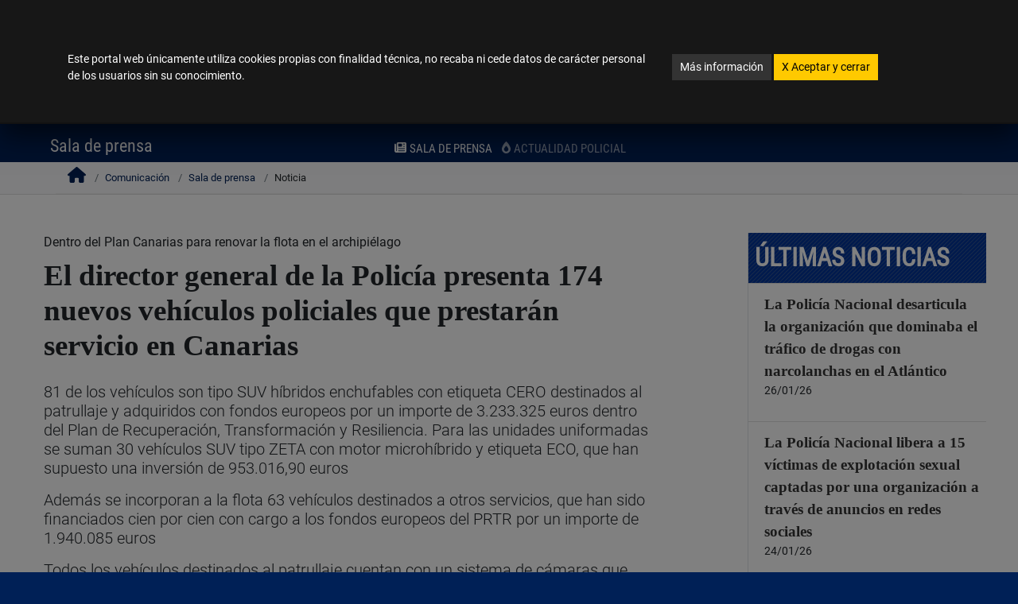

--- FILE ---
content_type: text/html; charset=UTF-8
request_url: https://policia.es/_es/comunicacion_prensa_detalle.php?ID=16071
body_size: 13119
content:
<!doctype html>
<html class="no-js" lang="es"><!-- InstanceBegin template="/Templates/plantillaphp.dwt" codeOutsideHTMLIsLocked="false" -->
    <head>
        <meta charset="utf-8">
        <meta http-equiv="x-ua-compatible" content="ie=edge">
		<meta name="Description" content="WEB OFICIAL DE LA DIRECCI&Oacute;N GENERAL DE LA POLIC&Iacute;A -ESPA&Ntilde;A- SPAIN-" />
		<meta name="Keywords" content="pagina de la policia,policia,guardia civil,cuerpos de seguridad,fuerzas y cuerpos de seguridad" />
        <meta name="viewport" content="width=device-width, initial-scale=1">
<!-- InstanceBeginEditable name="TITULOPAGINA" -->
<title>Detalle nota de prensa. Policía Nacional España.</title>
<!-- InstanceEndEditable -->
		<link rel="apple-touch-icon" sizes="180x180" href="../apple-touch-icon.png">
		<link rel="icon" type="image/png" sizes="32x32" href="../favicon-32x32.png">
		<link rel="icon" type="image/png" sizes="16x16" href="../favicon-16x16.png">
		<link rel="manifest" href="../site.webmanifest">
		<meta name="msapplication-TileColor" content="#da532c">
		<meta name="theme-color" content="#ffffff">		
      <script src="../js/all.min.js" data-auto-replace-svg="nest"></script>
		<link rel="stylesheet" href="../css/vendor/estilopolicia.css">
		<link rel="stylesheet" href="../css/vendor/bootstrap-grid.min.css"> 
        <link rel="stylesheet" href="../css/main.css">
<!-- InstanceBeginEditable name="CSS" -->
        <link rel="stylesheet" href="../css/timeline.css">
         <!-- InstanceEndEditable -->
    <script src="../js/vendor/modernizr.min.js"></script>
 

    </head>      
       <body>
               <!--[if lte IE 9]>
            <p class="browserupgrade">You are using an <strong>outdated</strong> browser. Please <a href="https://browsehappy.com/">upgrade your browser</a> to improve your experience and security.</p>
        <![endif]-->

        <!-- Add your site or application content here -->
 						<!--ventana modal cookies-->
		<div class="modal fade" id="cookieModal" tabindex="-1" role="dialog" aria-label="Política de cookies" aria-hidden="true">
		  <div class="modal-dialog" role="document">
			<div class="modal-content">
			  <div class="modal-body mb-3 mt-5">
				  <div class="container">
				  <div class="row justify-content-center">
					  <div class="col-lg-8">
						<p class="display-6">Este portal web únicamente utiliza cookies propias con finalidad técnica, no recaba ni cede datos de carácter personal de los usuarios sin su conocimiento.</p>
					  </div>
					  <div class="col-lg-4">
						<p class="display-6">
						<a href="/_es/politicaCookies.php" class="btn btn-secondary btn-sm mt-1">Más información</a> <a href="#" id="aceptaCookies" class="btn btn-warning btn-sm text-dark mt-1"><span aria-hidden="true" focusable="none">X</span> Aceptar y cerrar </a>		  
						</p>
					  </div>
				  </div>
				  </div>
			  </div>
			</div>
		  </div>
		</div>
		        <!--ventana modal selector de idiomas-->
<div class="modal fade" id="lenguaje-modal" tabindex="-1" role="dialog" aria-label="selección de idioma" aria-hidden="true">
	<div class="modal-dialog" role="document">
		<div class="modal-content text-white shadow-lg">
			<div class="modal-header">
				<button type="button" class="close btn-link" data-dismiss="modal" aria-label="Close">
					<span class="mr-1 align-text-top ">Cerrar </span><i class="fas fa-times fa-2x" data-fa-transform="down-1" aria-hidden="true"></i>
				</button>
	  		</div>
			<div class="modal-body">
				<ul class="rtl_func list-unstyled" aria-label="lenguas cooficiales">
					<li class="p-1"><a href="/_es/comunicacion_prensa_detalle.php?ID=16071&idiomaActual=es" hreflang="es" xml:lang="es" lang="es" class="lenguajeLabel" title="Español"><abbr title="Español">ES</abbr>Español </a></li>
					<li class="p-1"><a href="/_gl/comunicacion_prensa_detalle.php?ID=16071&idiomaActual=gl" hreflang="gl" xml:lang="gl" lang="gl" class="lenguajeLabel" title="Galego"><abbr title="Galego">GL</abbr>Galego </a></li>
					<li class="p-1"><a href="/_ca-valencia/comunicacion_prensa_detalle.php?ID=16071&idiomaActual=ca-valencia" hreflang="ca-valencia" xml:lang="ca-valencia" lang="ca-valencia" class="lenguajeLabel" title="Valencià"><abbr title="Valencià">CA-VALENCIA</abbr>Valencià </a></li> 
					<li class="p-1"><a href="/_ca/comunicacion_prensa_detalle.php?ID=16071&idiomaActual=ca" hreflang="ca" xml:lang="ca" lang="ca" class="lenguajeLabel" title="Català"><abbr title="Catalan">CA</abbr>Català </a></li>
					<li class="p-1"><a href="/_eu/comunicacion_prensa_detalle.php?ID=16071&idiomaActual=eu" hreflang="eu" xml:lang="eu" lang="eu" class="lenguajeLabel" title="Euskera"><abbr title="Euskera">EU</abbr>Euskera </a></li>
				</ul>
				<hr class="border-top border-light">
				<ul class="list-unstyled idiomasExtranjeros" aria-label="lenguas extranjeras">
					<li class="p-1"><a href="/_es/idioma_en_policia.php" hreflang="en" xml:lang="en" lang="en" class="lenguajeLabel" title="English"><abbr title="English">EN</abbr>English (only selected content)</a></li>
					<li class="p-1"><a href="/_es/idioma_fr_policia.php" hreflang="fr" xml:lang="fr" lang="fr" class="lenguajeLabel" title="French"><abbr title="French">FR</abbr>French (seulement le contenu sélectionné)</a></li>
					<li class="p-1"><a href="/_es/idioma_de_policia.php" hreflang="de" xml:lang="de" lang="de" class="lenguajeLabel" title="German"><abbr title="German">DE</abbr>German (nur ausgewählte Inhalte)</a></li>
				</ul>
	  		</div>
		</div>
	</div>
</div>	
<!-- fin ventana modal-->  

<!-- MODAL TWITTER-->

<div class="modal fade twitter-modal" id="twitter-modal" tabindex="-1" role="dialog" aria-label="selección de cuenta twitter" aria-hidden="true">
	<div class="modal-dialog" role="document">
		<div class="modal-content text-white shadow-lg">
			<div class="modal-header">
				<button type="button" class="close btn-link" data-dismiss="modal" aria-label="Close">
					<span class="mr-1 align-text-top ">Cerrar </span><i class="fas fa-times fa-2x" data-fa-transform="down-1" aria-hidden="true"></i>
				</button>
	  		</div>
			<div class="modal-body">
				<div class="row my-3"><span>Seleccione cuenta oficial de Twitter:</span></div>
				<div class="row mt-3 d-flex justify-content-around">
					<div class="mt-2">
						<a href="https://twitter.com/policia" target="_blank" class="btn btn-primary border-white btn btn-primary" data-toggle="tooltip" data-placement="bottom" data-title="Nueva ventana. Ir a twiter @policia">
							<i class="fab fa-x-twitter fa-3x"></i>
							<div class="text-white d-flex">@policia</div>
						</a>
					</div>
					<div class="mt-2">
						<a href="https://twitter.com/info_dgp"  target="_blank" class="btn btn-primary border-white btn btn-primary" data-toggle="tooltip" data-placement="bottom" data-title="Nueva ventana. Ir a twiter @info_dgp">
							<i class="fab fa-x-twitter fa-3x" focusable="false"></i>
							<div class="text-white d-flex">@info_dgp</div>
						</a>
					</div>
				</div>				
	  		</div>
		</div>
	</div>
</div>
<div class="modal fade twitter-modal" id="twitter-modal_pie"  tabindex="-1" role="dialog" aria-label="selección de cuenta twitter" aria-hidden="true">
	<div class="modal-dialog" role="document">
		<div class="modal-content text-white shadow-lg">
			<div class="modal-header">
				<button type="button" class="close btn-link" data-dismiss="modal" aria-label="Close">
					<span class="mr-1 align-text-top ">Cerrar </span><i class="fas fa-times fa-2x" data-fa-transform="down-1" aria-hidden="true"></i>
				</button>
	  		</div>
			<div class="modal-body">
				<div class="row my-3"><span>Seleccione cuenta oficial de Twitter:</span></div>
				<div class="row mt-3 d-flex justify-content-around">
					<div class="mt-2">
						<a href="https://twitter.com/policia" target="_blank" class="btn btn-primary border-white btn btn-primary" data-toggle="tooltip" data-placement="bottom" data-title="Nueva ventana. Ir a twiter @policia">
							<i class="fab fa-x-twitter fa-3x"></i>
							<div class="text-white d-flex">@policia</div>
						</a>
					</div>
					<div class="mt-2">
						<a href="https://twitter.com/info_dgp"  target="_blank" class="btn btn-primary border-white btn btn-primary" data-toggle="tooltip" data-placement="bottom" data-title="Nueva ventana. Ir a twiter @info_dgp">
							<i class="fab fa-x-twitter fa-3x" focusable="false"></i>
							<div class="text-white d-flex">@info_dgp</div>
						</a>
					</div>
				</div>				
	  		</div>
		</div>
	</div>
</div>	
<!-- fin ventana modal TWITTER-->  


<div id="outer-wrap">
<div id="inner-wrap">
<!-- InstanceBeginEditable name="ALERTAS" --> 

<!-- InstanceEndEditable --><!-- InstanceBeginEditable name="CABECERA" -->
<header id="top" role="banner">
   	<div class="bg-white text-center">
		<a href="#main" class="sr-only sr-only-focusable bg-white">
			Ir al Contenido <i class="far fa-arrow-alt-circle-down" focusable="false"></i>
		</a>
		<a href="accesibilidad.php" class="sr-only sr-only-focusable bg-white">
			Ver accesibilidad <i class="far fa-arrow-alt-circle-right" focusable="false"></i>
		</a>
	</div>
	<div class="container-fluid bg-info px-sm-0" >
		<div class="block bg-info p-0 px-sm-4">
			<div class="row d-flex justify-content-between">
				<div class="col-7 col-sm-6 pr-0">
					<a href="index.php" class="text-white text-nowrap text-header">Portal web de la Policía Nacional</a> 
									</div>
				<div class="col-5 col-md-6 pl-0 pr-1 px-md-0">
					<div class="d-flex flex-nowrap justify-content-end">
						<div class="order-12 order-md-1 ml-2 ml-md-0 mr-0 mr-md-2" id="id-lenguaje">
							<a href="#" class="text-white" data-toggle="modal" data-target="#lenguaje-modal" title="selector de idiomas"><span class="selected-lenguaje">es</span>Español</a>
						</div>
						<div class="order-1 order-md-12">
							<img  src="/img/_logo_placa_pq.jpg" class="logopqHeader img-fluid d-none d-md-block float-right" alt="" />
							<img src="/img/_logo_placa_pqMovil_sinTexto.png" class="logopqHeader img-fluid d-block d-md-none float-right" alt="" />
						</div>
					</div>
				</div>
			</div>
		</div>	
	</div>
	<div>
		<div id="topBlock" class="block">
			<div class="row no-gutters d-flex justify-content-between">
				<div class="col-7 col-sm-5 col-lg-4 align-self-center align-self-sm-start">
				<!--img id="img-block-title" class="img-fluid" alt="Policía Nacional Logotipo. Ir a Incio" src="../img/escudoConMarco_HorizontalIngles.jpg" title="logo" media-simple="true"-->
					<img id="img-block-title" class="d-none d-md-block" alt="Logotipo Gobierno de España. Ministerio del Interior. Policía Nacional" src="/img/_logo.png" title="logo" media-simple="true" />
					<img class="d-block d-md-none logoMovil" alt="Logotipo Gobierno de España. Ministerio del Interior. Policía Nacional" src="/img/_logo_movil.png" title="logo" media-simple="true" />
				</div>
				<div class="col-5 col-sm-7 col-lg-8">
					<div class="d-flex justify-content-end">
						<div id="localizadorHead" class="pr-lg-5 mt-md-2">
							<div class="float-left">
								<a id="dependenciasCabecera" href="/_es/dependencias_localizador.php" class="btn btn-info btn-sm d-flex float-left border-right px-2" data-toggle="tooltip" title="localizador de dependencias" aria-label="localizador de dependencias">
									<div class=" d-block text-center">
										<i class="fas fa-map-marked-alt fa-xs" focusable="false"></i><span class="ocultaMovil pt-1 ml-2 display-8 text-uppercase">Dependencias</span>
										<div class="ocultaPantalla">
											<span class="d-block">
												<span class="display-8 d-block">lugares</span>
											</span>
										</div>
									</div>
								</a>
								<a id="searchAll" href="#" class="btn btn-info btn-sm d-flex float-left border-right" aria-expanded="false" data-toggle="tooltip" title="Buscar en policia.es" aria-label="Pulsa para buscar en policia.es">
									<div class=" d-block text-center">
										<i class="fas fa-search fa-xs" focusable="false"></i><span class="ocultaMovil pt-1 ml-2 display-8 text-uppercase">Buscar</span>
											<div class="ocultaPantalla">
												<span class="d-block">
													<span class="display-8 d-block ">buscar</span>
												</span>
											</div>
									</div>
								</a>
								<a id="ContactarCabecera" href="/_es/colabora_informar.php" class="btn btn-danger btn-sm d-flex" data-toggle="tooltip" title="Contactar e informar a tu policia" aria-label="Contactar e informar a tu policia">
									<div class=" d-block text-center">
										<i class="far fa-comment-alt fa-xs" focusable="false"></i><span class="ocultaMovil pt-1 ml-2 display-8 text-uppercase">Contacta</span>
										<div class="ocultaPantalla">
											<span class="d-block">
												<span class="display-8 d-block">contacta</span>
											</span>
										</div>
									</div>
								</a>
							</div>
						</div>
						<div id="socialHeaderaa" class="d-none d-lg-block">
							<ul class="nav" aria-label="Redes sociales">
								<li class="nav-item">
									<a href="#" class="display-5 ico_tw1" data-toggle="modal" data-target="#twitter-modal" data-placement="bottom" aria-label="Pulse para seleccionar cuenta de twitter" title="Pulse para seleccionar cuenta de twitter">
										<i class="socialHeader socialHeaderCabecera fab fa-x-twitter" data-fa-transform="shrink-4" data-fa-mask="fas fa-circle" focusable="false" aria-label="Perfiles d twitter"></i>
									</a>
								</li>
								<li class="nav-item">
									<a href="https://www.tiktok.com/@policia" class="display-5"  aria-label="Ir a tik tok en nueva ventana" data-toggle="tooltip" data-placement="bottom" target="_blank" title="Nueva ventana. Ir a  tik tok">
										<i class="socialHeader socialHeaderCabecera fab fa-tiktok" data-fa-transform="shrink-4" data-fa-mask="fas fa-circle" focusable="false"></i>
									</a>
								</li>
								<li class="nav-item">
									<a href="https://www.facebook.com/PoliciaNacional/" target="_blank" class="display-5"  aria-label="Ir a facebook en nueva ventana" data-toggle="tooltip" data-placement="bottom" title="Nueva ventana. Ir a facebook">
										<i class="socialHeader socialHeaderCabecera fab fa-facebook-f " data-fa-transform="shrink-3.5 down-1.6 right-1.25" data-fa-mask="fas fa-circle" focusable="false"></i>
									</a>
								</li>
								<li class="nav-item">
									<a href="https://www.instagram.com/policianacional/?hl=es" class="display-5"  aria-label="Ir a instagram en nueva ventana" data-toggle="tooltip" data-placement="bottom" target="_blank" title="Nueva ventana. Ir a instagram">
										<i class="socialHeader socialHeaderCabecera fab fa-instagram " data-fa-transform="shrink-4" data-fa-mask="fas fa-circle" focusable="false"></i>
									</a>
								</li>
								
								<li class="nav-item">
									<a href="https://whatsapp.com/channel/0029VaDOvrN0wak2DtJeIe3C" class="display-5"  aria-label="Ir a canal de whatsapp en nueva ventana" data-toggle="tooltip" data-placement="bottom" target="_blank" title="Nueva ventana. Ir a canal de whatsapp">
										<i class="socialHeader socialHeaderCabecera fab fa-whatsapp" data-fa-transform="shrink-4" data-fa-mask="fas fa-circle" focusable="false"></i>
									</a>
								</li>
								<li class="nav-item">
									<a href="https://www.youtube.com/user/Policia" class="display-5"  aria-label="Ir a youtube en nueva ventana" data-toggle="tooltip" data-placement="bottom" target="_blank" title="Nueva ventana. Ir a youtube">
										<i class="socialHeader socialHeaderCabecera fab fa-youtube" data-fa-transform="shrink-4" data-fa-mask="fas fa-circle" focusable="false"></i>
									</a>
								</li>
								<li class="nav-item">
									<a href="https://telegram.im/@policianacional" class="display-5"  aria-label="Ir a telegram en nueva ventana" data-toggle="tooltip" data-placement="bottom" target="_blank" title="Nueva ventana. Ir a telegram">
										<i class="fab fa-telegram socialHeader" focusable="false"></i>
									</a>
								</li>
								
							</ul>
						</div>		
					</div>
					<div class="text-right float-right text-uppercase display-8 d-none d-sm-block mt-3">
						<ul class="nav">
							<li class="nav-item">
								<a href="https://www.dnielectronico.es/PortalDNIe/" class="text-light mx-1" title="Abre nueva ventana. Enlace externo." target="_blank" id="iaDniE">dni electrónico <i class="fas fa-external-link-alt"></i><span class="sr-only">Abre nueva ventana. Enlace externo.</span></a>
							</li>
							<li class="nav-item">
								<a href="https://www.citapreviadnie.es" class="text-light px-1 border-left" title="Abre nueva ventana. Enlace externo." target="_blank">cita previa dni y pasaporte <i class="fas fa-external-link-alt"></i><span class="sr-only">Abre nueva ventana. Enlace externo.</span></a>
							</li>
						</ul>
					</div>												
				</div>
			</div>	
		</div>
		<div id="searchbar" focusable="false">
			<form role="search" class="form-wrapper" method="post" action="busqueda_gral.php" id="id-form-wapper">
				<div class="input-wrapper">	
					<label for="txtbusqueda" class="hideAccesible bg-dark">Introduce texto a buscar y pulse Enter para ir a la pagina de resultados</label>
					<input type="text" name="txtbusqueda" id="txtbusqueda" title="Buscar" placeholder="Buscar en policia.es" />	
					<div id="botones" class="pr-3">
						<button type="submit" id="buttonSearchAllXX" class="btn btn-lg btn-dark bg-white text-dark px-2 px-md-4" aria-label="pulse para buscar"  aria-expanded="false" data-toggle="tooltip" title="pulse para buscar"><i class="fas fa-search fa-lg" focusable="false"></i></button>
						<button type="button" id="buttonCloseSearchAllXX" class="btn btn-lg btn-dark bg-white text-dark px-2 px-md-4 border-left" aria-label="cerrar buscador"  aria-expanded="false" data-toggle="tooltip" title="Cerrar buscador"><i class="fas fa-times fa-2x"></i></button>
					</div>	
				</div>
			</form>
		</div>
		<div class="block d-sm-none  pt-2">
			<div class="text-right text-uppercase display-8 d-flex justify-content-end flex-wrap">
				<ul class="nav">
					<li class="nav-item">
						<a href="https://www.dnielectronico.es/PortalDNIe/" class="text-light mx-1" title="Abre nueva ventana. Enlace externo." target="_blank" id="iaDniE_">dni electrónico <i class="fas fa-external-link-alt"></i><span class="sr-only">Abre nueva ventana. Enlace externo.</span></a>
					</li>
					<li class="nav-item">
						<a href="https://www.citapreviadnie.es" class="text-light px-1 border-left" title="Abre nueva ventana. Enlace externo." target="_blank">cita previa dni y pasaporte <i class="fas fa-external-link-alt"></i><span class="sr-only">Abre nueva ventana. Enlace externo.</span></a>
					</li>
				</ul>
			</div>
		</div>
	</div>
</header>
<nav id="nav" class="" role="navigation">
	<div class="block pb-2">
		<ul class="navbar-nav" id="MenuNavPrincipal">
			<li class="nav-item">
				<a class="nav-link pl-0" href="/_es/index.php">Inicio</a>
			</li>
			<li class="nav-item">
				<a class="nav-link pl-0" href="/_es/denuncias.php">Denuncias</a>
			</li>
			<li class="nav-item">
				<a class="nav-link" href="/_es/colabora_portada.php">Colabora</a>
							</li>
			<li class="nav-item is-active">
				<a class="nav-link" href="/_es/comunicacion_portada.php">Comunicación</a>
									<ul class="navbar-nav mx-auto" id="submenu">
        				<li class="nav-item active">
							<a class="nav-link text-uppercase" href="/_es/comunicacion_salaprensa.php"><i class="fas fa-newspaper mr-1" focusable="false"></i>Sala de prensa</a>
						</li> 
        				<li class="nav-item">
							<a class="nav-link text-uppercase" href="/_es/comunicacion_actualidad.php"><i class="fas fa-burn mr-1" focusable="false"></i>Actualidad policial</a>
						</li>
        			</ul>
							</li>
			<li class="nav-item">
				<a class="nav-link" href="/_es/tupolicia_portada.php">Tu&nbsp;Policía</a>
							</li>
			<li class="nav-item">
				<a class="nav-link" href="/_es/extranjeria_portada.php">Extranjería</a>
							</li>
			<li class="nav-item">
				<a class="nav-link" href="/_es/fondos_europeos_portada.php">Fondos Europeos</a>
							</li>
			<li class="nav-item">
				<a class="nav-link pr-0" href="https://sede.policia.gob.es/portalCiudadano/" title="Abre nueva ventana. Enlace externo." target="_blank">Sede electrónica <i class="fas fa-external-link-alt" data-fa-transform="shrink-3 up-1" focusable="false"></i><span class="sr-only">Abre nueva ventana. Enlace externo.</span></a>
			</li>
		</ul>
		<a class="close-btn text-dark" id="nav-close-btn" href="#top">salir del menú</a>
	</div>
</nav>
<div id="sectionSubmenu" class="py-0"> 
	<div id="submenuTopoGrande" class="container-fluid pt-0">
		<div class="row justify-content-md-between">
			<div class="col col-12 col-lg-2  order-lg-first">
				<a class="nav-btn text-white float-right mr-4" id="nav-open-btn"  aria-label="Abrir menú general" href="#nav"  role="button" aria-pressed="true">
					<div class=" d-block text-center">
						<i class="fas fa-bars" focusable="false"></i>
						<span class="d-block">
							<span class="display-8 d-block">menú</span>
						</span>
					</div>
				</a><!-- InstanceEndEditable --><!-- InstanceBeginEditable name="IR_ANTERIOR" -->   
   <a href="comunicacion_salaprensa.php" class="float-left text-light position-absolute mt-2 ml-4 muestraMovil35" aria-label="Ir a la página anterior"  data-toggle="tooltip" title="Ir a la página anterior"> 
 <i class="fas fa-long-arrow-alt-left fa-lg" focusable="false"></i>
</a>
<!-- InstanceEndEditable -->   
		<h1 class="text-white text-center display-5 mt-2 pt-lg-0 mt-lg-0 ml-sm-0">

<!-- InstanceBeginEditable name="H1" -->
       Sala de prensa
<!-- InstanceEndEditable -->   
</h1>
    </div>
  </div>
  </div>
    
    </div>
    <!-- InstanceBeginEditable name="mainContenido" --><div id="main" role="main">
<!-- InstanceEndEditable -->  
  <!-- InstanceBeginEditable name="BREADCRUMB" -->
<section class="migas">
<nav class="container breadcrumb d-none d-sm-block" aria-label="breadcrumb">
<ol class="p-0 m-0">

  <li class="breadcrumb-item home"><a href="index.php" aria-label="Ir a la página de inicio"><i class="fa fa-home" focusable="false"></i></a></li>
  <li class="breadcrumb-item "> <a href="comunicacion_portada.php">Comunicación</a></li>
  <li class="breadcrumb-item "> <a href="comunicacion_salaprensa.php">Sala de prensa</a></li>
  <li class="breadcrumb-item active">Noticia</li>
</ol>
</nav>
</section>
<!-- InstanceEndEditable -->
  <!-- InstanceBeginEditable name="FUENTE" -->
<!-- InstanceEndEditable -->
  <!-- InstanceBeginEditable name="CUERPO" -->
<div class="container maxWidth1200 h-100 py-5">
<div class="row justify-content-between">
	<div class="col-md-8">
	<div class="holdDetalle">
						Dentro del Plan Canarias para renovar la flota en el archipiélago	
		
				<h2  class="display-3 py-2 mx-0">El director general de la Policía presenta 174 nuevos vehículos policiales que prestarán servicio en Canarias</h2>	
		
				<div  class="display-4 py-2 mx-0">
					<p class='lead'>81 de los vehículos son tipo SUV híbridos enchufables con etiqueta CERO destinados al patrullaje y adquiridos con fondos europeos por un importe de 3.233.325 euros dentro del Plan de Recuperación, Transformación y Resiliencia. Para las unidades uniformadas se suman 30 vehículos SUV tipo ZETA con motor microhíbrido y etiqueta ECO, que han supuesto una inversión de 953.016,90 euros</p><p class='lead'>Además se incorporan a la flota 63 vehículos destinados a otros servicios, que han sido financiados cien por cien con cargo a los fondos europeos del PRTR por un importe de 1.940.085 euros</p><p class='lead'>Todos los vehículos destinados al patrullaje cuentan con un sistema de cámaras que permitirá visualizar y grabar el espacio destinado al traslado de detenidos y el exterior del habitáculo</p><p class='lead'>Francisco Parto ha estado acompañado por el Director Adjunto Operativo, el Subdirector General de Logística, la Jefa de la División Económica y Técnica y el Jefe Superior de Policía de Canarias entre otras autoridades</p>				</div>
												
				<img id="img_noticia_10667" src="/miscelanea/notas_prensa/adjuntos/16071/WhatsApp Image 2024-02-06 at 13.21.31 (1).jpeg" alt="Vehículo con logo 200" title="Vehículo con logo 200" class="img-fluid img-thumbnail w-100" />		
				<p class="display-6">06/02/24</p>
		
				<p>Francisco Pardo Piqueras ha presentado en Las Palmas de Gran Canaria 174 nuevos vehículos policiales que prestarán servicio en el archipiélago, dentro del Plan Canarias para renovar la flota automovilística en las islas.</p>		
		
				<div class="mt-3 "><p>Los veh&iacute;culos destinados a prestar servicio en las unidades de seguridad ciudadana y estar&aacute;n dotados con c&aacute;maras de seguridad que permitir&aacute;n visualizar y grabar tanto el espacio reservado para el traslado de detenidos como el exterior del habit&aacute;culo.</p> <p>81 de ellos son SUV h&iacute;bridos enchufables con etiqueta CERO, que han sido financiados al cien por cien con fondos europeos por un importe de 3.233.325 euros dentro del Plan de Recuperaci&oacute;n, Transformaci&oacute;n y Resiliencia. Las otras 30 unidades uniformadas son veh&iacute;culos microh&iacute;bridos con etiqueta ECO que han supuesto una inversi&oacute;n de 953.016,90 euros a cargo de la Direcci&oacute;n General de la Polic&iacute;a.</p> <p>El resto de la renovaci&oacute;n de la flota la integran 63 turismos destinados a otros servicios policiales y tambi&eacute;n han sido financiados &iacute;ntegramente por fondos europeos del Plan de Recuperaci&oacute;n, Transformaci&oacute;n y Resiliencia por 1.940.085 euros.</p> <p>Con la incorporaci&oacute;n de esta nueva flota, son 199 los nuevos veh&iacute;culos que se han incorporado en la Jefatura Superior de Polic&iacute;a de Canarias desde el pasado mes de octubre, 111 son veh&iacute;culos ZETA radio-patrullas, con lo que la flota de veh&iacute;culos Z de la Jefatura Superior quedar&aacute; finalmente con un total de 159, lo que supone un incremento de m&aacute;s del 55 por ciento. Adem&aacute;s, des estos 159 veh&iacute;culos, 136 son nuevos, lo que representa un 85,5 por ciento.</p> <p>En su intervenci&oacute;n el director general de la Polic&iacute;a, ha destacado que &ldquo;la renovaci&oacute;n de nuestra flota de veh&iacute;culos para ser m&aacute;s eficaces en nuestro trabajo y cumplir mejor nuestra misi&oacute;n, es una de nuestras prioridades y lo hacemos con criterios de sostenibilidad, de modernidad y de compromiso con otras preocupaciones sociales m&aacute;s all&aacute; de la seguridad&rdquo;.</p> <p>Durante la presentaci&oacute;n, Francisco Pardo, ha estado acompa&ntilde;ado por Director Adjunto Operativo, el Subdirector General de Log&iacute;stica, la Jefa de la Divisi&oacute;n Econ&oacute;mica y T&eacute;cnica y el Jefe Superior de Polic&iacute;a de Canarias, entre otras autoridades.</p>									
				</div>
				
						
		
		
	</div>
		 <div class="alert alert-secondary text-light mt-sm-3" role="alert">
<div class="container">
     <div class="row justify-content-between"> 
   <div class="col-2 order-last">
  <button class="close text-white" aria-label="Close" type="button" data-dismiss="alert">
    <span aria-hidden="true">×</span>
  </button>
     </div>    
         <div class="col-10">
		 	Para más información, comunicar con el Gabinete de Prensa de la Dirección General de la Policía (Teléfono <a class="text-extra" href="tel:913223319">91.322.33.19</a>)
        </div>
</div>
    </div>
		 </div>
	</div>
	<div class="col-md-3 border-left d-none d-sm-block px-0 ">
		<h2 class="tituloHpeq pl-2 bg-success cajaDesc text-white w-100 mb-0">Últimas noticias</h2>
 <ul class="list-group list-group-flush hold" aria-label="Últimas notas de prensa">
	  					<li class="list-group-item pr-2">
					<a href="comunicacion_prensa_detalle.php?ID=16776" class="display-10Serif text-secondary">La Policía Nacional desarticula la organización que dominaba el tráfico de drogas con narcolanchas en el Atlántico</a>
					<p 	class="display-6">26/01/26</p>
	  			</li>
				
		  						<li class="list-group-item pr-2">
					<a href="comunicacion_prensa_detalle.php?ID=16774" class="display-10Serif text-secondary">La Policía Nacional libera a 15 víctimas de explotación sexual captadas por una organización a través de anuncios en redes sociales</a>
					<p 	class="display-6">24/01/26</p>
	  			</li>
				
		  						<li class="list-group-item pr-2">
					<a href="comunicacion_prensa_detalle.php?ID=16775" class="display-10Serif text-secondary">La Policía Nacional detiene a dos personas, afines a DAESH, que se autocapacitaban mediante el consumo de manuales de explosivos</a>
					<p 	class="display-6">24/01/26</p>
	  			</li>
				
		  						<li class="list-group-item pr-2">
					<a href="comunicacion_prensa_detalle.php?ID=16772" class="display-10Serif text-secondary">Se eleva a cinco el número de detenidos de la lista de “Los 10 más buscados” de la Policía Nacional</a>
					<p 	class="display-6">23/01/26</p>
	  			</li>
				
		  			  		<li class="list-group-item px-0">
					<div class="text-center"><a href="comunicacion_salaprensa.php" class="btn btn-primary">Ver más</a></div>					
	  		</li>	  

</ul>
  	</div>
</div>
</div>
<!-- InstanceEndEditable -->
</div>
</div>
</div>
<!-- InstanceBeginEditable name="PIE" -->
<div class="siguenosHome restoBloques py-5">			   
	<div class="container" id="siguenos">
		<div class="media-container-row">
			<div class="col-md-8 text-center">
				<h2 class="pb-3 title display-2 text-uppercase">
					¡síguenos!
				</h2>
				<div>

					<ul class="nav justify-content-center" aria-label="Link de redes sociales de la Policía Nacional">
						<li class="nav-item p-2">
							<a href="#siguenos" class="display-1 text-dark ico_tw" aria-label="Pulse para seleccionar cuenta de X" data-toggle="modal" data-target="#twitter-modal_pie" data-placement="bottom" title="Pulse para seleccionar cuenta de X">
								<i class="fab fa-square-x-twitter fa-lg" focusable="false"></i>
							</a>
						</li>
						<li class="nav-item p-2">
							<a href="https://www.tiktok.com/@policia" class="display-1 text-dark"  aria-label="Nueva ventana. Ir a tik tok" data-toggle="tooltip" data-placement="bottom" target="_blank" title="tik tok de Policía Nacional. Abre nueva ventana. Enlace externo.">
								<i class="fab fa-tiktok fa-lg" data-fa-transform="shrink-4" data-fa-mask="fas fa-square" focusable="false"></i>
							</a>
						</li>
						<li class="nav-item p-2">
							<a href="https://www.facebook.com/PoliciaNacional/" target="_blank" class="display-1 text-facebook"  aria-label="Nueva ventana. Ir a facebook" data-toggle="tooltip" data-placement="bottom" title="Nueva ventana. Ir a facebook">
								<i class="fab fa-facebook-square fa-lg" focusable="false"></i>
							</a>
						</li>
						<li class="nav-item p-2">
							<a href="https://www.instagram.com/policianacional/?hl=es" class="display-1 text-instagram"  aria-label="Nueva ventana. Ir a instagram" data-toggle="tooltip" data-placement="bottom" target="_blank" title="Nueva ventana. Ir a instagram">
								<i class="fab fa-instagram-square fa-lg" focusable="false"></i>
							</a>
						</li>
						
						<li class="nav-item p-2">
							<a href="https://whatsapp.com/channel/0029VaDOvrN0wak2DtJeIe3C" class="display-1 text-whatsapp"  aria-label="Nueva ventana. Ir a canal de whatsapp." data-toggle="tooltip" data-placement="bottom" target="_blank" title="Nueva ventana. Ir a canal de whatsapp de Policía Nacional">
								<i class="fab fa-whatsapp-square fa-lg" focusable="false"></i>
							</a>
						</li>
						<li class="nav-item p-2">
							<a href="https://www.youtube.com/user/Policia" class="display-1 text-youtube"  aria-label="Nueva ventana. Ir a youtube" data-toggle="tooltip" data-placement="bottom" target="_blank" title="Nueva ventana. Ir a youtube">
								<i class="fab fa-youtube-square fa-lg" focusable="false"></i>
							</a>
						</li>
						<li class="nav-item p-2">
							<a href="https://t.me/policianacional" class="display-1 text-telegram"  aria-label="Nueva ventana. Ir a telegram" data-toggle="tooltip" data-placement="bottom" target="_blank" title="Telegram de Policía Nacional. Abre nueva ventana. Enlace externo.">
								<i class="fab fa-telegram-plane fa-lg" data-fa-transform="shrink-4" data-fa-mask="fas fa-square" focusable="false"></i>
							</a>
						</li>
						
					</ul>
				</div>
			</div>
		</div>
	</div>
</div>
<footer id="pieGral" role="contentinfo" class="bg-info">
	  <div class="container maxWidth1200">
        <div class="row justify-content-center mb-4 mx-auto">
            <div class="col-10 col-sm-8 col-md-6 col-lg-5 col-xl-4 p-0">
                       <img src="/img/gobMinSesDgp_BN.png" alt class="img-fluid" />
            </div>
            <div class="col-12 col-lg-7 display-6">
				<ul class="nav justify-content-center mr-0 pr-0">
					<li class="nav-item">
						<a class="nav-link pl-0 pt-0" href="/_es/mapa_web.php" >Mapa web</a>
					</li>
					<li class="nav-item">
						<a class="nav-link pl-0 pt-0" href="/_es/accesibilidad.php" >Accesibilidad</a>
					</li>
					<li class="nav-item">
						<a class="nav-link pl-0 pt-0" href="/dpc/?idiomaActual=es" >Políticas de Certificación</a>					
					</li>
					<li class="nav-item">
						<a class="nav-link px-0 pt-0" href="/_es/certificados_digitales.php" >Certificados Digitales <abbr title="Dirección General de la Policía">D.G.P.</abbr></a>
					</li>
				</ul>
            </div>
		</div>
	  </div>
    <div class="container-fluid maxWidth1140px">
       <div class="lista_pie mx-auto">
		   <ul class="nav justify-content-around">
                  <li class="nav-item mt-3 mx-1">
					<h2 class="display-10 text-light">Tus trámites</h2>
						<ul class="list-unstyled">
						  <li><a class="nav-link" href="/_es/denuncias.php" >Denunciar</a></li>
						  <li><a class="nav-link" href="https://www.dnielectronico.es/PortalDNIe/" title="Abre nueva ventana. Enlace externo." target="_blank">Dni electrónico 
							  <i class="fas fa-external-link-alt" data-fa-transform="shrink-3 up-1" focusable="false"></i><span class="sr-only">Abre nueva ventana. Enlace externo.</span></a>
						  </li>
						  <li><a class="nav-link" href="https://www.citapreviadnie.es" title="Abre nueva ventana. Enlace externo." target="_blank">Cita previa dni y pasaporte 
							  <i class="fas fa-external-link-alt" data-fa-transform="shrink-3 up-1" focusable="false"></i><span class="sr-only">Abre nueva ventana. Enlace externo.</span></a>
						  </li>
						  <li><a class="nav-link" href="https://sede.policia.gob.es/portalCiudadano/" title="Abre nueva ventana. Enlace externo." target="_blank">Sede electrónica 
							  <i class="fas fa-external-link-alt" data-fa-transform="shrink-3 up-1" focusable="false"></i><span class="sr-only">Abre nueva ventana. Enlace externo.</span></a>
						  </li>
					  </ul>
				  </li>
                  <li class="nav-item mt-3 mx-1">
					 <h2 class="display-10 text-light">Colabora</h2>
						<ul class="list-unstyled">
						  <li><a class="nav-link" href="/_es/colabora_informar.php">Informar</a></li>
						  <li><a class="nav-link" href="/_es/colabora_participacion.php">Consejos</a></li>
						  <li><a class="nav-link" href="/_es/colabora_ufam.php">Familia y mujer</a></li>
						  <li><a class="nav-link" href="/_es/colabora_trata">Trata de seres humanos</a></li>
						  <li><a class="nav-link" href="/_es/colabora_masbuscados.php">Buscados</a></li>
						  <li><a class="nav-link" href="/_es/colabora_desaparecidos.php">Desaparecidos</a></li>
					  </ul>
				 </li>
                  <li class="nav-item mt-3 mx-1">
					 <h2 class="display-10 text-light">Comunicación</h2>
						<ul class="list-unstyled">
						  <li><a class="nav-link" href="/_es/comunicacion_salaprensa.php">Sala de prensa</a></li>
						  <li><a class="nav-link" href="/_es/comunicacion_actualidad.php">Actualidad policial</a></li>
						</ul>
				  </li>
                  <li class="nav-item mt-3 mx-1">
					 <h2 class="display-10 text-light">Tu policía</h2>
						<ul class="list-unstyled">
						  <li><a class="nav-link" href="/_es/tupolicia_conocenos.php">Conócenos</a></li>
						  <li><a class="nav-link" href="/_es/tupolicia_procesos_selectivos.php">Procesos selectivos</a></li>
						  <li><a class="nav-link" href="/_es/tupolicia_red_azul.php">Red Azul</a></li>
						  <li><a class="nav-link" href="/_es/tupolicia_publicaciones.php">Publicaciones</a></li>
						</ul>
				 </li>
		   </ul>
        </div>

    </div>
        <div class="footer-lower bg-dark pt-3 mt-5">
			
            <div class="container-fluid maxWidth1140px px-4">
				<div class="row">
                <div class="col-md-6 px-sm-0 px-lg-4">
				<div class="float-left text-white">
                        © Dirección General de la Policía 2020 
				</div>
				<div class="float-left">
						<ul class="list-inline infoRegistrada d-flex-nowrap">
						  <li class="list-inline-item p-0"><span class="px-1 text-light" focusable="false">|</span><a href="/_es/proteccion_datos.php">Protección de datos</a></li>
						  <li class="list-inline-item p-0"><span class="pr-1 text-light" focusable="false">|</span><a  href="/_es/aviso_legal.php" >Aviso Legal</a></li>
						</ul>
                </div>
                </div>
                <div class="col-md-6 px-sm-0 px-lg-4">
                    <div class="social-list align-left align-md-right">
						<ul class="list-inline" aria-label="Redes sociales">
						<li class="list-inline-item p-0">
						<a href="#siguenos" data-toggle="modal" data-target="#twitter-modal_pie" data-placement="bottom" title="Pulse para seleccionar cuenta de twiter">
							twitter
						</a>
						</li>
						<li class="list-inline-item p-0">
						<a href="https://www.tiktok.com/@policia" target="_blank" title="Ir a tik tok en nueva ventana" >
							tik tok
						</a>
						</li>
						<li class="list-inline-item p-0">
						<a href="https://www.facebook.com/PoliciaNacional/" target="_blank" title="Ir a facebook en nueva ventana" >
							facebook
						</a>
						</li>
						<li class="list-inline-item p-0">
						<a href="https://www.instagram.com/policianacional/?hl=es" target="_blank" title="Ir a instagram en nueva ventana" >
							instagram
						</a>
						</li>
						<li class="list-inline-item p-0">
						<a href="https://whatsapp.com/channel/0029VaDOvrN0wak2DtJeIe3C" target="_blank" title="Ir a whatsapp en nueva ventana" >
							whatsapp
						</a>
						</li>
						<li class="list-inline-item p-0">
						<a href="https://www.youtube.com/user/Policia" target="_blank" title="Ir a youtube en nueva ventana" >
							youtube
						</a>
						</li>
											
						<li class="list-inline-item p-0">
						<a href="https://telegram.im/@policianacional" target="_blank" title="Ir a telegram en nueva ventana" >
							telegram
						</a>
						</li>
						
						</ul>

                    </div>
                </div>
				</div>
            </div>
        </div> 
</footer>       <!-- InstanceEndEditable --><script src="../js/vendor/jquery.min.js"></script>
        <script src="../js/vendor/popper.min.js"></script>
        <script src="../js/vendor/bootstrap.min.js"></script>
        <script src="../js/jarallax.min.js"></script>
	    <script src="../js/main.js"></script>
<!-- InstanceBeginEditable name="JS" -->

       <!-- InstanceEndEditable -->
        <script src="../js/plugins.js"></script>
 <div id="scrollToTop" class="scrollToTop arrow-up"><a class="text-center"><i class="fas fa-long-arrow-alt-up fa-xs" aria-hidden="true"></i></a></div>
    <input name="animation" type="hidden" />
    </body>
<!-- InstanceEnd --></html>


--- FILE ---
content_type: application/javascript
request_url: https://policia.es/js/plugins.js
body_size: 4443
content:
// Avoid `console` errors in browsers that lack a console.

function GetCookie(name) {
    var arg=name+"=";
    var alen=arg.length;
    var clen=document.cookie.length;
    var i=0;

    while (i<clen) {
        var j=i+alen;

        if (document.cookie.substring(i,j)==arg)
            return "1";
        i=document.cookie.indexOf(" ",i)+1;
        if (i==0)
            break;
    }

    return null;
}

$( "#aceptaCookies" ).click(function() {
	
	$.ajax({
		url : "/cookies_set.php",
		method : "post",
		dataType:"html",
		success : function (data){
			if (data==1){
				$('#cookieModal').modal('hide');
			}
		}
	});
	
});


(function() {
    var visit=GetCookie("cookiesPoliciaNacional");
    if (visit==null){ 
    $('#cookieModal').modal({ backdrop: 'static', keyboard: false });
	$("body").removeClass("modal-open");
	}
    var method;
    var noop = function () {};
    var methods = [
        'assert', 'clear', 'count', 'debug', 'dir', 'dirxml', 'error',
        'exception', 'group', 'groupCollapsed', 'groupEnd', 'info', 'log',
        'markTimeline', 'profile', 'profileEnd', 'table', 'time', 'timeEnd',
        'timeline', 'timelineEnd', 'timeStamp', 'trace', 'warn'
    ];
    var length = methods.length;
    var console = (window.console = window.console || {});

    while (length--) {
        method = methods[length];

        // Only stub undefined methods.
        if (!console[method]) {
            console[method] = noop;
        }
    }
  })();	
    $.isMobile = function(type) {
        var reg = [];
        var any = {
            blackberry: 'BlackBerry',
            android: 'Android',
            windows: 'IEMobile',
            opera: 'Opera Mini',
            ios: 'iPhone|iPad|iPod'
        };
        type = 'undefined' == $.type(type) ? '*' : type.toLowerCase();
        if ('*' == type) reg = $.map(any, function(v) {
            return v;
        });
        else if (type in any) reg.push(any[type]);
        return !!(reg.length && navigator.userAgent.match(new RegExp(reg.join('|'), 'i')));
    };

    var isSupportViewportUnits = (function() {
        // modernizr implementation
        var $elem = $('<div style="height: 50vh; position: absolute; top: -1000px; left: -1000px;">').appendTo('body');
        var elem = $elem[0];
        var height = parseInt(window.innerHeight / 2, 10);
        var compStyle = parseInt((window.getComputedStyle ? getComputedStyle(elem, null) : elem.currentStyle)['height'], 10);
        $elem.remove();
        return compStyle == height;
    }());

    $(function() {
   $.fn.outerFind = function(selector) {
        return this.find(selector).addBack(selector);
    };
        $('html').addClass($.isMobile() ? 'mobile' : 'desktop');



        // .plc-parallax-background
        function initParallax(card) {
            setTimeout(function() {
                $(card).outerFind('.plc-parallax-background')
                    .jarallax({
                        speed: 0.4
                    })
                    .css('position', 'relative');
            }, 0);
        }

        function destroyParallax(card) {
            $(card).jarallax('destroy').css('position', '');
        }

        if ($.fn.jarallax && !$.isMobile()) {
            $(window).on('update.parallax', function(event) {
                setTimeout(function() {
                    var $jarallax = $('.plc-parallax-background');

                    $jarallax.jarallax('coverImage');
                    $jarallax.jarallax('clipContainer');
                    $jarallax.jarallax('onScroll');
                }, 0);
            });


                initParallax(document.body);


        }

  



    });
(function(window, document, undefined)
{

    // helper functions

    var trim = function(str)
    {
        return str.trim ? str.trim() : str.replace(/^\s+|\s+$/g,'');
    };

    var hasClass = function(el, cn)
    {
        return (' ' + el.className + ' ').indexOf(' ' + cn + ' ') !== -1;
    };

    var addClass = function(el, cn)
    {
        if (!hasClass(el, cn)) {
            el.className = (el.className === '') ? cn : el.className + ' ' + cn;
        }
    };

    var removeClass = function(el, cn)
    {
        el.className = trim((' ' + el.className + ' ').replace(' ' + cn + ' ', ' '));
    };

    var hasParent = function(el, id)
    {
        if (el) {
            do {
                if (el.id === id) {
                    return true;
                }
                if (el.nodeType === 9) {
                    break;
                }
            }
            while((el = el.parentNode));
        }
        return false;
    };

    // normalize vendor prefixes

    var doc = document.documentElement;

    var transform_prop = window.Modernizr.prefixed('transform'),
        transition_prop = window.Modernizr.prefixed('transition'),
        transition_end = (function() {
            var props = {
                'WebkitTransition' : 'webkitTransitionEnd',
                'MozTransition'    : 'transitionend',
                'OTransition'      : 'oTransitionEnd otransitionend',
                'msTransition'     : 'MSTransitionEnd',
                'transition'       : 'transitionend'
            };
            return props.hasOwnProperty(transition_prop) ? props[transition_prop] : false;
        })();

    window.App = (function()
    {

        var _init = false, app = { };

        var inner = document.getElementById('inner-wrap'),

            nav_open = false,

            nav_class = 'js-nav';


        app.init = function()
        {

            if (_init) {
                return;
            }
            _init = true;

            var closeNavEnd = function(e)
            {
                if (e && e.target === inner) {
                    document.removeEventListener(transition_end, closeNavEnd, false);
					$("#nav").css('display', 'none');
                }
                nav_open = false;
            };

            app.closeNav =function()
            {
                if (nav_open) {
                    // close navigation after transition or immediately
                    var duration = (transition_end && transition_prop) ? parseFloat(window.getComputedStyle(inner, '')[transition_prop + 'Duration']) : 0;
                    if (duration > 0) {
                        document.addEventListener(transition_end, closeNavEnd, false);
                    } else {
                        closeNavEnd(null);
                    }
                }

                removeClass(doc, nav_class);
            };

            app.openNav = function()
            {
                if (nav_open) {
                    return;
                }
                addClass(doc, nav_class);
                nav_open = true;
            };

            app.toggleNav = function(e)
            {
                if (nav_open && hasClass(doc, nav_class)) {
                    app.closeNav();
                } else {
                    app.openNav();
                }
                if (e) {
                    e.preventDefault();
                }
            };

            // open nav with main "nav" button
            document.getElementById('nav-open-btn').addEventListener('click', app.toggleNav, false);

            // close nav with main "close" button
            document.getElementById('nav-close-btn').addEventListener('click', app.toggleNav, false);

            // close nav by touching the partial off-screen content
            document.addEventListener('click', function(e)
            {
                if (nav_open && !hasParent(e.target, 'nav')) {
                    e.preventDefault();
                    app.closeNav();
                }
            },
            true);

            addClass(doc, 'js-ready');

        };

        return app;

    })();
$(window).resize(function(){

       if ($(window).width() >= 320) {  
              $("#nav").css('display', 'block');

       }     

});
    if (window.addEventListener) {
        window.addEventListener('DOMContentLoaded', window.App.init, false);
    }

})(window, window.document);
$('#collapseLoginRedAzul').on('shown.bs.collapse', function () {
  $( "#user" ).focus();
});
$('#collapseLoginVigila').on('shown.bs.collapse', function () {
  $( "#userVigila" ).focus();
});
// Place any jQuery/helper plugins in here.

//
//
//
// LOGIN RED AZUL
//
//
//
(function() {
  'use strict';
  window.addEventListener('load', function() {
    // Fetch all the forms we want to apply custom Bootstrap validation styles to
    var forms = document.getElementsByClassName('needs-validation');
    // Loop over them and prevent submission
    var validation = Array.prototype.filter.call(forms, function(form) {
      form.addEventListener('submit', function(event) {
        if (form.checkValidity() === false) {
          event.preventDefault();
          event.stopPropagation();
        }
        form.classList.add('was-validated');
      }, false);
    });
  }, false);
})();
$('#collapseLoginRedAzul').on('show.bs.collapse', function () {
	$('#collapseLoginVigila').collapse('hide');
});
$('#collapseLoginRedAzul').on('hidden.bs.collapse', function () {
		$("#botonCollapseVigila").focus();
});
$('#collapseLoginVigila').on('show.bs.collapse', function () {
	$('#collapseLoginRedAzul').collapse('hide');
});
$('#collapseLoginVigila').on('hidden.bs.collapse', function () {
	    $("#nextFocus").focus();
		//$('#botonCollapseVigila').next('#collapseLoginVigila').focus();	
});
$('.close-collapse').on('click',function(e){
	$('#collapseLoginRedAzul').collapse('hide');
	$('#collapseLoginVigila').collapse('hide');
});
$("#enviarRedAzul").blur(function(){
    $("#closeLoginRedAzul").focus();
});
$("#closeLoginRedAzul").blur(function(){
    $("#user").focus();
});
$("#enviarVigila").blur(function(){
    $("#closeLoginVigila").focus();
});
$("#closeLoginVigila").blur(function(){
    $("#userVigila").focus();
});
$( "#policiaSelectorIdiomaSelect" ).change(function() {
location = this.value;
});
